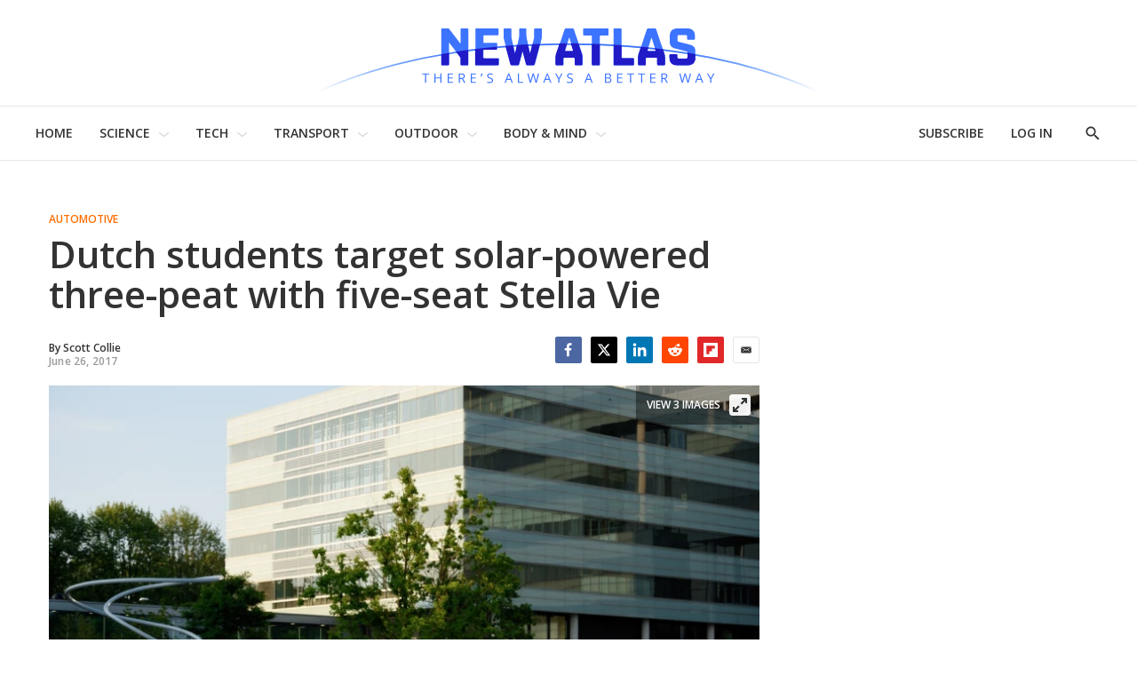

--- FILE ---
content_type: application/javascript; charset=UTF-8
request_url: https://subscribe-forms.beehiiv.com/cdn-cgi/challenge-platform/scripts/jsd/main.js
body_size: 10683
content:
window._cf_chl_opt={AKGCx8:'b'};~function(S8,Ed,Ee,EM,Eg,EQ,ET,EN,Ez,S3){S8=A,function(s,E,Sd,S7,S,o){for(Sd={s:301,E:300,S:403,o:318,V:246,W:453,x:495,k:345,Y:226,b:400,n:262,v:420,F:455,f:394},S7=A,S=s();!![];)try{if(o=-parseInt(S7(Sd.s))/1*(-parseInt(S7(Sd.E))/2)+parseInt(S7(Sd.S))/3*(-parseInt(S7(Sd.o))/4)+parseInt(S7(Sd.V))/5*(-parseInt(S7(Sd.W))/6)+-parseInt(S7(Sd.x))/7*(parseInt(S7(Sd.k))/8)+parseInt(S7(Sd.Y))/9*(parseInt(S7(Sd.b))/10)+-parseInt(S7(Sd.n))/11*(-parseInt(S7(Sd.v))/12)+parseInt(S7(Sd.F))/13*(-parseInt(S7(Sd.f))/14),E===o)break;else S.push(S.shift())}catch(V){S.push(S.shift())}}(i,875856),Ed=this||self,Ee=Ed[S8(446)],EM=function(ok,ox,oW,op,ow,oq,oV,S9,E,S,o,V){return ok={s:370,E:342,S:449,o:368,V:513,W:434,x:362},ox={s:274,E:307,S:513,o:248,V:424,W:321,x:479,k:398,Y:302,b:383,n:458,v:299,F:484,f:422,l:274,Z:402,D:418,J:292,m:352,X:334,B:274,P:364,R:404,H:274,K:366,I:292,G:454,a:389,d:274,e:236,M:292,g:352,Q:261,O:440,j:444,c:502,T:274},oW={s:364,E:286},op={s:293},ow={s:506,E:340,S:286,o:417,V:397,W:350,x:502,k:459,Y:430,b:305,n:459,v:430,F:265,f:427,l:461,Z:293,D:419,J:391,m:334,X:432,B:341,P:368,R:494,H:293,K:462,I:391,G:404,a:334,d:271,e:293,M:461,g:432,Q:391,O:404,j:274,c:479,T:452,N:460,h:227,z:432,U:276,y:334,C:432,L:360,i0:293,i1:432,i2:467,i3:334,i4:312,i5:459,i6:430,i7:268,i8:293,i9:389,ii:293,it:432,iA:432,is:293,iE:424,iS:419,io:432,iV:366,iq:309,iw:334,ip:366,iW:432,ix:341,ik:242,iY:312,ib:334,iv:334,iF:440},oq={s:419},oV={s:370,E:502},S9=S8,E={'IwZLN':function(W,k){return k==W},'SHipU':function(W,k){return W>k},'HekjM':function(W,k){return W-k},'ORrMG':function(W,x){return W(x)},'uJjIa':function(W,k){return W<k},'OyQaI':function(W,x){return W(x)},'EQvTf':function(W,k){return k|W},'wiOOd':function(W,k){return W-k},'MrxGi':function(W,k){return W<<k},'chZBb':function(W,k){return W<<k},'kcfvD':function(W,k){return k==W},'uDGEN':S9(ok.s),'UJRAq':function(W,k){return k!==W},'MzVtt':S9(ok.E),'anJFe':S9(ok.S),'LxyGa':function(W,k){return W>k},'qaWTc':function(W,k){return W<<k},'AQeul':S9(ok.o),'EBcrW':function(W,x){return W(x)},'oYWeO':function(W,k){return W<k},'cEnMm':function(W,k){return W&k},'ZLggI':function(W,k){return W>k},'DdUFZ':function(W,x){return W(x)},'YIIZj':function(W,k){return W&k},'rlevh':function(W,k){return W==k},'pxgIb':function(W,k){return W-k},'KKgZb':function(W,k){return W&k},'CTYoj':function(W,k){return W==k},'VumcH':function(W,k){return W!=k},'jPinM':S9(ok.V),'POgog':function(W,k){return k==W},'ukCYF':function(W,k){return W&k},'ArSar':function(W,x){return W(x)},'fxamt':function(W,k){return k*W},'GQUZr':function(W,k){return W<k},'knybu':function(W,k){return W<k},'eFjnZ':function(W,k){return W&k},'oqqRm':function(W,x){return W(x)},'CReVd':function(W,k){return W+k}},S=String[S9(ok.W)],o={'h':function(W,Si){return Si=S9,E[Si(oq.s)](null,W)?'':o.g(W,6,function(x,St){return St=Si,St(oV.s)[St(oV.E)](x)})},'g':function(W,x,Y,SA,F,Z,D,J,X,B,P,R,H,K,I,G,M,Q,O,j,U){if(SA=S9,F={},F[SA(ow.s)]=E[SA(ow.E)],Z=F,null==W)return'';for(J={},X={},B='',P=2,R=3,H=2,K=[],I=0,G=0,M=0;M<W[SA(ow.S)];M+=1)if(E[SA(ow.o)](SA(ow.V),SA(ow.W))){if(Q=W[SA(ow.x)](M),Object[SA(ow.k)][SA(ow.Y)][SA(ow.b)](J,Q)||(J[Q]=R++,X[Q]=!0),O=B+Q,Object[SA(ow.n)][SA(ow.v)][SA(ow.b)](J,O))B=O;else if(E[SA(ow.F)]!==E[SA(ow.f)]){if(Object[SA(ow.k)][SA(ow.Y)][SA(ow.b)](X,B)){if(E[SA(ow.l)](256,B[SA(ow.Z)](0))){for(D=0;D<H;I<<=1,E[SA(ow.D)](G,E[SA(ow.J)](x,1))?(G=0,K[SA(ow.m)](Y(I)),I=0):G++,D++);for(j=B[SA(ow.Z)](0),D=0;8>D;I=E[SA(ow.X)](E[SA(ow.B)](I,1),j&1.68),x-1==G?(G=0,K[SA(ow.m)](Y(I)),I=0):G++,j>>=1,D++);}else if(SA(ow.P)!==E[SA(ow.R)]){for(j=1,D=0;T<N;z=y|U<<1.11,C==L-1?(i0=0,i1[SA(ow.m)](i2(i3)),i4=0):i5++,i6=0,B++);for(i7=i8[SA(ow.H)](0),i9=0;E[SA(ow.K)](16,ii);iA=is<<1|iE&1.38,E[SA(ow.D)](iS,E[SA(ow.I)](io,1))?(iV=0,iq[SA(ow.m)](E[SA(ow.G)](iw,ip)),iW=0):ix++,ik>>=1,it++);}else{for(j=1,D=0;D<H;I=I<<1|j,G==x-1?(G=0,K[SA(ow.a)](E[SA(ow.d)](Y,I)),I=0):G++,j=0,D++);for(j=B[SA(ow.e)](0),D=0;E[SA(ow.M)](16,D);I=E[SA(ow.g)](I<<1.93,j&1.73),G==E[SA(ow.Q)](x,1)?(G=0,K[SA(ow.m)](E[SA(ow.O)](Y,I)),I=0):G++,j>>=1,D++);}P--,0==P&&(P=Math[SA(ow.j)](2,H),H++),delete X[B]}else for(j=J[B],D=0;E[SA(ow.c)](D,H);I=I<<1|E[SA(ow.T)](j,1),G==x-1?(G=0,K[SA(ow.m)](Y(I)),I=0):G++,j>>=1,D++);B=(P--,0==P&&(P=Math[SA(ow.j)](2,H),H++),J[O]=R++,String(Q))}else return Z[SA(ow.s)][SA(ow.x)](E)}else{if(256>ip[SA(ow.Z)](0)){for(tY=0;E[SA(ow.N)](tb,tn);tF<<=1,tf==tl-1?(tZ=0,tD[SA(ow.m)](E[SA(ow.h)](tJ,tm)),tX=0):tB++,tv++);for(U=tP[SA(ow.Z)](0),tR=0;8>tH;tI=E[SA(ow.z)](tG<<1,1.63&U),ta==E[SA(ow.U)](td,1)?(te=0,tM[SA(ow.y)](E[SA(ow.h)](tg,tQ)),tO=0):tj++,U>>=1,tK++);}else{for(U=1,tc=0;E[SA(ow.N)](tT,tN);tz=E[SA(ow.C)](E[SA(ow.L)](tU,1),U),ty==tC-1?(tu=0,tr[SA(ow.y)](tL(A0)),A1=0):A2++,U=0,th++);for(U=A3[SA(ow.i0)](0),A4=0;E[SA(ow.K)](16,A5);A7=E[SA(ow.i1)](E[SA(ow.i2)](A8,1),U&1.99),E[SA(ow.D)](A9,Ai-1)?(At=0,AA[SA(ow.i3)](As(AE)),AS=0):Ao++,U>>=1,A6++);}to--,E[SA(ow.i4)](0,tV)&&(tq=tw[SA(ow.j)](2,tp),tW++),delete tx[tk]}if(''!==B){if(Object[SA(ow.i5)][SA(ow.i6)][SA(ow.b)](X,B)){if(E[SA(ow.i7)](256,B[SA(ow.i8)](0))){for(D=0;D<H;I<<=1,x-1==G?(G=0,K[SA(ow.y)](E[SA(ow.i9)](Y,I)),I=0):G++,D++);for(j=B[SA(ow.ii)](0),D=0;8>D;I=E[SA(ow.it)](I<<1.17,1.26&j),E[SA(ow.i4)](G,x-1)?(G=0,K[SA(ow.a)](Y(I)),I=0):G++,j>>=1,D++);}else{for(j=1,D=0;E[SA(ow.N)](D,H);I=E[SA(ow.iA)](I<<1,j),x-1==G?(G=0,K[SA(ow.a)](Y(I)),I=0):G++,j=0,D++);for(j=B[SA(ow.is)](0),D=0;16>D;I=E[SA(ow.z)](I<<1.27,E[SA(ow.iE)](j,1)),E[SA(ow.iS)](G,x-1)?(G=0,K[SA(ow.y)](E[SA(ow.h)](Y,I)),I=0):G++,j>>=1,D++);}P--,P==0&&(P=Math[SA(ow.j)](2,H),H++),delete X[B]}else for(j=J[B],D=0;D<H;I=E[SA(ow.io)](I<<1.42,1.43&j),E[SA(ow.iV)](G,E[SA(ow.iq)](x,1))?(G=0,K[SA(ow.iw)](Y(I)),I=0):G++,j>>=1,D++);P--,E[SA(ow.ip)](0,P)&&H++}for(j=2,D=0;D<H;I=E[SA(ow.iW)](E[SA(ow.ix)](I,1),E[SA(ow.ik)](j,1)),E[SA(ow.iY)](G,x-1)?(G=0,K[SA(ow.ib)](Y(I)),I=0):G++,j>>=1,D++);for(;;)if(I<<=1,G==x-1){K[SA(ow.iv)](Y(I));break}else G++;return K[SA(ow.iF)]('')},'j':function(W,Ss){return Ss=S9,W==null?'':E[Ss(oW.s)]('',W)?null:o.i(W[Ss(oW.E)],32768,function(x,SE){return SE=Ss,W[SE(op.s)](x)})},'i':function(W,x,Y,SS,F,Z,D,J,X,B,P,R,H,K,I,G,Q,M,j){for(SS=S9,F=[],Z=4,D=4,J=3,X=[],R=Y(0),H=x,K=1,B=0;3>B;F[B]=B,B+=1);for(I=0,G=Math[SS(ox.s)](2,2),P=1;E[SS(ox.E)](P,G);SS(ox.S)===E[SS(ox.o)]?(M=E[SS(ox.V)](R,H),H>>=1,E[SS(ox.W)](0,H)&&(H=x,R=Y(K++)),I|=(E[SS(ox.x)](0,M)?1:0)*P,P<<=1):(j={},j[SS(ox.k)]=SS(ox.Y),j[SS(ox.b)]=o.r,j[SS(ox.n)]=SS(ox.v),S[SS(ox.F)][SS(ox.f)](j,'*')));switch(I){case 0:for(I=0,G=Math[SS(ox.l)](2,8),P=1;P!=G;M=E[SS(ox.Z)](R,H),H>>=1,H==0&&(H=x,R=Y(K++)),I|=P*(0<M?1:0),P<<=1);Q=E[SS(ox.D)](S,I);break;case 1:for(I=0,G=Math[SS(ox.l)](2,16),P=1;G!=P;M=R&H,H>>=1,H==0&&(H=x,R=Y(K++)),I|=E[SS(ox.J)](E[SS(ox.m)](0,M)?1:0,P),P<<=1);Q=E[SS(ox.D)](S,I);break;case 2:return''}for(B=F[3]=Q,X[SS(ox.X)](Q);;){if(K>W)return'';for(I=0,G=Math[SS(ox.B)](2,J),P=1;G!=P;M=E[SS(ox.V)](R,H),H>>=1,E[SS(ox.P)](0,H)&&(H=x,R=E[SS(ox.R)](Y,K++)),I|=E[SS(ox.J)](0<M?1:0,P),P<<=1);switch(Q=I){case 0:for(I=0,G=Math[SS(ox.H)](2,8),P=1;P!=G;M=R&H,H>>=1,E[SS(ox.K)](0,H)&&(H=x,R=Y(K++)),I|=E[SS(ox.I)](E[SS(ox.G)](0,M)?1:0,P),P<<=1);F[D++]=E[SS(ox.a)](S,I),Q=D-1,Z--;break;case 1:for(I=0,G=Math[SS(ox.d)](2,16),P=1;G!=P;M=E[SS(ox.e)](R,H),H>>=1,H==0&&(H=x,R=Y(K++)),I|=E[SS(ox.M)](E[SS(ox.g)](0,M)?1:0,P),P<<=1);F[D++]=E[SS(ox.Q)](S,I),Q=D-1,Z--;break;case 2:return X[SS(ox.O)]('')}if(E[SS(ox.K)](0,Z)&&(Z=Math[SS(ox.H)](2,J),J++),F[Q])Q=F[Q];else if(Q===D)Q=E[SS(ox.j)](B,B[SS(ox.c)](0));else return null;X[SS(ox.X)](Q),F[D++]=B+Q[SS(ox.c)](0),Z--,B=Q,0==Z&&(Z=Math[SS(ox.T)](2,J),J++)}}},V={},V[S9(ok.x)]=o.h,V}(),Eg={},Eg[S8(260)]='o',Eg[S8(393)]='s',Eg[S8(405)]='u',Eg[S8(306)]='z',Eg[S8(250)]='n',Eg[S8(233)]='I',Eg[S8(272)]='b',EQ=Eg,Ed[S8(253)]=function(s,E,S,o,oL,or,oC,oU,Sw,V,x,Y,F,Z,D,J){if(oL={s:319,E:407,S:363,o:267,V:298,W:267,x:498,k:237,Y:386,b:498,n:415,v:500,F:337,f:286,l:224,Z:316,D:333,J:501,m:421,X:376,B:303,P:486,R:385},or={s:239,E:369,S:371,o:371,V:471,W:356,x:286,k:281,Y:413,b:451,n:289,v:456,F:229,f:234,l:380,Z:396,D:244,J:439,m:512,X:354,B:374,P:324,R:324,H:282,K:310,I:439,G:310,a:322,d:351,e:287,M:493,g:270,Q:398,O:429,j:353,c:362,T:313,N:477},oC={s:387},oU={s:459,E:430,S:305,o:334},Sw=S8,V={'ADEOh':function(X,B){return X+B},'PqBEx':Sw(oL.s),'kUrpj':Sw(oL.E),'BlEce':function(X,B){return X<B},'nJDia':function(X,B){return X<B},'BzSJl':function(X,B,P,R){return X(B,P,R)},'vlEgg':function(X,B){return X(B)},'TFqka':function(X,B){return X===B},'eVbOk':function(X,B){return X+B},'DoTlJ':function(X,B,P){return X(B,P)},'RomXj':function(X,B){return X+B},'oRdCC':function(X,B){return X+B}},null===E||void 0===E)return o;for(x=Ec(E),s[Sw(oL.S)][Sw(oL.o)]&&(x=x[Sw(oL.V)](s[Sw(oL.S)][Sw(oL.W)](E))),x=s[Sw(oL.x)][Sw(oL.k)]&&s[Sw(oL.Y)]?s[Sw(oL.b)][Sw(oL.k)](new s[(Sw(oL.Y))](x)):function(X,Sx,B,K,I,G,M,Q,O,j,T,P){if(Sx=Sw,B={'PLiZk':function(R,H){return R+H},'nsDWP':function(R,H,SW){return SW=A,V[SW(oC.s)](R,H)},'tzQhT':V[Sx(or.s)],'hLMFm':V[Sx(or.E)]},Sx(or.S)===Sx(or.o)){for(X[Sx(or.V)](),P=0;V[Sx(or.W)](P,X[Sx(or.x)]);X[P]===X[P+1]?X[Sx(or.k)](P+1,1):P+=1);return X}else for(K=Sx(or.Y)[Sx(or.b)]('|'),I=0;!![];){switch(K[I++]){case'0':j[Sx(or.n)]=2500;continue;case'1':j[Sx(or.v)](Sx(or.F),G);continue;case'2':j[Sx(or.f)]=function(){};continue;case'3':G=B[Sx(or.l)](B[Sx(or.Z)](B[Sx(or.D)]+J[Sx(or.J)][Sx(or.m)]+B[Sx(or.X)],T.r),Sx(or.B));continue;case'4':Q=(M={},M[Sx(or.P)]=W[Sx(or.J)][Sx(or.R)],M[Sx(or.H)]=Y[Sx(or.J)][Sx(or.H)],M[Sx(or.K)]=Z[Sx(or.I)][Sx(or.G)],M[Sx(or.a)]=D[Sx(or.I)][Sx(or.d)],M[Sx(or.e)]=J,M);continue;case'5':O={},O[Sx(or.M)]=X,O[Sx(or.g)]=Q,O[Sx(or.Q)]=Sx(or.O),j[Sx(or.j)](D[Sx(or.c)](O));continue;case'6':j=new F[(Sx(or.T))]();continue;case'7':T=F[Sx(or.N)];continue}break}}(x),Y='nAsAaAb'.split('A'),Y=Y[Sw(oL.n)][Sw(oL.v)](Y),F=0;V[Sw(oL.F)](F,x[Sw(oL.f)]);Z=x[F],D=V[Sw(oL.l)](Ej,s,E,Z),V[Sw(oL.Z)](Y,D)?(J=V[Sw(oL.D)]('s',D)&&!s[Sw(oL.J)](E[Z]),Sw(oL.m)===V[Sw(oL.X)](S,Z)?W(S+Z,D):J||V[Sw(oL.B)](W,V[Sw(oL.P)](S,Z),E[Z])):W(V[Sw(oL.R)](S,Z),D),F++);return o;function W(X,B,Sp){Sp=Sw,Object[Sp(oU.s)][Sp(oU.E)][Sp(oU.S)](o,B)||(o[B]=[]),o[B][Sp(oU.o)](X)}},ET=S8(259)[S8(451)](';'),EN=ET[S8(415)][S8(500)](ET),Ed[S8(317)]=function(E,S,V5,V4,Sk,o,V,W,x,k,Y){for(V5={s:504,E:518,S:435,o:277,V:325,W:286,x:435,k:497,Y:401,b:295,n:349,v:277,F:516,f:334,l:365},V4={s:504},Sk=S8,o={},o[Sk(V5.s)]=function(n,v){return n+v},o[Sk(V5.E)]=function(n,v){return n<v},o[Sk(V5.S)]=function(n,v){return n===v},o[Sk(V5.o)]=function(n,v){return n===v},V=o,W=Object[Sk(V5.V)](S),x=0;V[Sk(V5.E)](x,W[Sk(V5.W)]);x++)if(V[Sk(V5.x)](Sk(V5.k),Sk(V5.Y)))S[Sk(V5.b)](Sk(V5.n),o);else if(k=W[x],V[Sk(V5.v)]('f',k)&&(k='N'),E[k]){for(Y=0;V[Sk(V5.E)](Y,S[W[x]][Sk(V5.W)]);-1===E[k][Sk(V5.F)](S[W[x]][Y])&&(EN(S[W[x]][Y])||E[k][Sk(V5.f)]('o.'+S[W[x]][Y])),Y++);}else E[k]=S[W[x]][Sk(V5.l)](function(v,SY){return SY=Sk,V[SY(V4.s)]('o.',v)})},Ez=null,S3=S2(),S5();function Ec(E,oe,Sq,S,o,V){for(oe={s:431,E:431,S:298,o:325,V:478},Sq=S8,S={},S[Sq(oe.s)]=function(W,k){return W!==k},o=S,V=[];o[Sq(oe.E)](null,E);V=V[Sq(oe.S)](Object[Sq(oe.o)](E)),E=Object[Sq(oe.V)](E));return V}function Ej(s,E,S,oa,SV,o,V,k,n,F,l,Z,D,J,R,W){o=(oa={s:472,E:273,S:231,o:308,V:355,W:280,x:438,k:411,Y:520,b:308,n:459,v:430,F:305,f:293,l:423,Z:334,D:323,J:293,m:328,X:473,B:334,P:315,R:247,H:448,K:395,I:496,G:334,a:274,d:254,e:381,M:390,g:395,Q:274,O:323,j:408,c:447,T:503,N:469,h:451,z:382,U:508,y:382,C:251,L:241,i0:335,i1:378,i2:522,i3:283,i4:278,i5:339,i6:457,i7:466,i8:296,i9:406,ii:260,it:336,iA:450,is:323,iE:290,iS:384,io:498,iV:232,iq:406,iw:438,ip:291},SV=S8,{'pIqwQ':function(k,Y){return Y==k},'raLnL':function(x,k){return x(k)},'ggTKz':function(k,Y){return k>Y},'pFOHt':function(k,Y){return k==Y},'lprvx':function(k,Y){return k|Y},'xONOR':function(k,Y){return k<<Y},'YXSsn':function(k,Y){return Y==k},'losgn':function(k,Y){return k-Y},'kuacs':function(k,Y){return k==Y},'azouS':function(k,Y){return k<Y},'hmEFT':function(k,Y){return k<<Y},'IjMUb':function(k,Y){return k&Y},'OgzKl':SV(oa.s),'rAEQr':SV(oa.E),'iLwDn':function(x,k,Y,n,F){return x(k,Y,n,F)},'eniGb':SV(oa.S),'zeNNw':function(k,Y){return Y!==k},'iIelH':SV(oa.o),'WDnmx':function(k,Y){return k!==Y},'cLjHu':SV(oa.V),'HvtwJ':function(k,Y){return k===Y},'mekSp':SV(oa.W),'rMMBn':SV(oa.x),'eCPVq':function(x,k,Y){return x(k,Y)}});try{if(o[SV(oa.k)](o[SV(oa.Y)],SV(oa.b))){if(iN[SV(oa.n)][SV(oa.v)][SV(oa.F)](ih,iz)){if(256>AY[SV(oa.f)](0)){for(sn=0;sv<sF;sl<<=1,o[SV(oa.l)](sZ,sD-1)?(sJ=0,sm[SV(oa.Z)](o[SV(oa.D)](sX,sB)),sP=0):sR++,sf++);for(k=sH[SV(oa.J)](0),sK=0;o[SV(oa.m)](8,sI);sa=sd<<1.61|1.85&k,o[SV(oa.X)](se,sM-1)?(sg=0,sQ[SV(oa.B)](sO(sj)),sc=0):sT++,k>>=1,sG++);}else{for(k=1,sN=0;sh<sz;sy=o[SV(oa.P)](o[SV(oa.R)](sC,1),k),o[SV(oa.H)](su,o[SV(oa.K)](sr,1))?(sL=0,E0[SV(oa.Z)](E1(E2)),E3=0):E4++,k=0,sU++);for(k=E5[SV(oa.J)](0),E6=0;16>E7;E9=o[SV(oa.P)](Ei<<1.16,k&1.32),o[SV(oa.I)](Et,EA-1)?(Es=0,EE[SV(oa.G)](ES(Eo)),EV=0):Eq++,k>>=1,E8++);}sq--,sw==0&&(sp=sW[SV(oa.a)](2,sx),sk++),delete sY[sb]}else for(k=tC[tu],tr=0;o[SV(oa.d)](tL,A0);A2=o[SV(oa.P)](o[SV(oa.e)](A3,1),o[SV(oa.M)](k,1)),A4==o[SV(oa.g)](A5,1)?(A6=0,A7[SV(oa.Z)](A8(A9)),Ai=0):At++,k>>=1,A1++);AW=(AA--,0==As&&(AE=AS[SV(oa.Q)](2,Ao),AV++),Aq[Aw]=Ap++,o[SV(oa.O)](Ax,Ak))}else V=E[S]}catch(k){if(o[SV(oa.j)](SV(oa.c),o[SV(oa.T)]))return'i';else try{for(n=o[SV(oa.N)][SV(oa.h)]('|'),F=0;!![];){switch(n[F++]){case'0':J[SV(oa.z)][SV(oa.U)](J);continue;case'1':l={};continue;case'2':k[SV(oa.y)][SV(oa.C)](J);continue;case'3':Z=J[SV(oa.L)];continue;case'4':l=l(Z,Z,'',l);continue;case'5':J[SV(oa.i0)]='-1';continue;case'6':l=D(Z,J[o[SV(oa.i1)]],'d.',l);continue;case'7':return D={},D.r=l,D.e=null,D;case'8':J[SV(oa.i2)]=SV(oa.i3);continue;case'9':l=o[SV(oa.i4)](Z,Z,Z[SV(oa.i5)]||Z[SV(oa.i6)],'n.',l);continue;case'10':J=F[SV(oa.i7)](o[SV(oa.i8)]);continue}break}}catch(H){return R={},R.r={},R.e=H,R}}if(V==null)return o[SV(oa.i9)](void 0,V)?'u':'x';if(o[SV(oa.I)](SV(oa.ii),typeof V))try{if(o[SV(oa.it)]===SV(oa.iA))o[SV(oa.is)](S,o);else if(o[SV(oa.iE)]==typeof V[SV(oa.iS)])return V[SV(oa.iS)](function(){}),'p'}catch(F){}return s[SV(oa.io)][SV(oa.iV)](V)?'a':o[SV(oa.iq)](V,s[SV(oa.io)])?'D':!0===V?'T':V===!1?'F':(W=typeof V,SV(oa.iw)==W?o[SV(oa.ip)](EO,s,V)?'N':'f':EQ[W]||'?')}function S2(VR,SP){return VR={s:388,E:388},SP=S8,crypto&&crypto[SP(VR.s)]?crypto[SP(VR.E)]():''}function EO(s,E,oY,So){return oY={s:379,E:379,S:459,o:243,V:305,W:516,x:348},So=S8,E instanceof s[So(oY.s)]&&0<s[So(oY.E)][So(oY.S)][So(oY.o)][So(oY.V)](E)[So(oY.W)](So(oY.x))}function S6(o,V,Vr,Sa,W,x,n,v,F,f,l,k,Y){if(Vr={s:399,E:377,S:464,o:329,V:326,W:302,x:347,k:228,Y:367,b:225,n:441,v:409,F:299,f:488,l:464,Z:331,D:451,J:510,m:392,X:398,B:383,P:458,R:299,H:484,K:422,I:225,G:438,a:384,d:383,e:458,M:481,g:442,Q:484,O:422},Sa=S8,W={},W[Sa(Vr.s)]=function(b,n){return b-n},W[Sa(Vr.E)]=function(b,n){return b/n},W[Sa(Vr.S)]=Sa(Vr.o),W[Sa(Vr.V)]=Sa(Vr.W),W[Sa(Vr.x)]=function(b,n){return n===b},W[Sa(Vr.k)]=Sa(Vr.Y),W[Sa(Vr.b)]=Sa(Vr.n),x=W,!o[Sa(Vr.v)])return;if(V===Sa(Vr.F)){if(Sa(Vr.f)===x[Sa(Vr.l)]){for(n=Sa(Vr.Z)[Sa(Vr.D)]('|'),v=0;!![];){switch(n[v++]){case'0':if(x[Sa(Vr.s)](f,l)>F)return![];continue;case'1':F=3600;continue;case'2':f=V[Sa(Vr.J)](x[Sa(Vr.E)](W[Sa(Vr.m)](),1e3));continue;case'3':return!![];case'4':l=o();continue}break}}else k={},k[Sa(Vr.X)]=x[Sa(Vr.V)],k[Sa(Vr.B)]=o.r,k[Sa(Vr.P)]=Sa(Vr.R),Ed[Sa(Vr.H)][Sa(Vr.K)](k,'*')}else if(x[Sa(Vr.x)](x[Sa(Vr.k)],x[Sa(Vr.I)])){if(Sa(Vr.G)==typeof Y[Sa(Vr.a)])return V[Sa(Vr.a)](function(){}),'p'}else Y={},Y[Sa(Vr.X)]=Sa(Vr.W),Y[Sa(Vr.d)]=o.r,Y[Sa(Vr.e)]=Sa(Vr.M),Y[Sa(Vr.g)]=V,Ed[Sa(Vr.Q)][Sa(Vr.O)](Y,'*')}function EL(VW,SZ,s,E){return VW={s:477,E:510,S:474},SZ=S8,s={'Zyffw':function(S,o){return S(o)}},E=Ed[SZ(VW.s)],Math[SZ(VW.E)](+s[SZ(VW.S)](atob,E.t))}function EC(){return Ey()!==null}function A(t,s,E,S){return t=t-224,E=i(),S=E[t],S}function Eh(V7,Sb,S,o,V,W,x,k){S=(V7={s:339,E:457,S:273,o:361,V:466,W:231,x:522,k:283,Y:335,b:382,n:251,v:241,F:346,f:285,l:235,Z:346,D:416,J:382,m:508,X:361,B:514},Sb=S8,{'NNjsF':function(Y,b,n,v,F){return Y(b,n,v,F)},'iGRWZ':Sb(V7.s),'rpTZA':Sb(V7.E),'UAfKA':Sb(V7.S),'AvlFz':Sb(V7.o)});try{return o=Ee[Sb(V7.V)](Sb(V7.W)),o[Sb(V7.x)]=Sb(V7.k),o[Sb(V7.Y)]='-1',Ee[Sb(V7.b)][Sb(V7.n)](o),V=o[Sb(V7.v)],W={},W=pRIb1(V,V,'',W),W=S[Sb(V7.F)](pRIb1,V,V[S[Sb(V7.f)]]||V[S[Sb(V7.l)]],'n.',W),W=S[Sb(V7.Z)](pRIb1,V,o[S[Sb(V7.D)]],'d.',W),Ee[Sb(V7.J)][Sb(V7.m)](o),x={},x.r=W,x.e=null,x}catch(Y){return Sb(V7.X)!==S[Sb(V7.B)]?void 0:(k={},k.r={},k.e=Y,k)}}function EU(s,Vt,Vi,Sn,E,S){Vt={s:373,E:338},Vi={s:438,E:230},Sn=S8,E={'RkXgy':function(o){return o()},'XsQEi':function(o){return o()}},S=E[Sn(Vt.s)](Eh),S1(S.r,function(o,Sv){Sv=Sn,typeof s===Sv(Vi.s)&&s(o),E[Sv(Vi.E)](Eu)}),S.e&&S4(Sn(Vt.E),S.e)}function Er(E,Vw,Sl,S,o){return Vw={s:327,E:311},Sl=S8,S={},S[Sl(Vw.s)]=function(V,W){return V<W},o=S,o[Sl(Vw.s)](Math[Sl(Vw.E)](),E)}function S1(s,E,VP,VB,VX,Vm,SJ,S,o,V,W){if(VP={s:289,E:483,S:257,o:505,V:492,W:229,x:319,k:477,Y:433,b:439,n:313,v:456,F:255,f:412,l:487,Z:512,D:269,J:409,m:414,X:332,B:289,P:234,R:428,H:517,K:499,I:334,G:293,a:517,d:249,e:334,M:470,g:519,Q:515,O:284,j:284,c:490,T:284,N:240,h:353,z:362,U:509},VB={s:372},VX={s:294,E:375,S:463,o:279,V:443,W:252,x:477,k:510,Y:263,b:299,n:343},Vm={s:507,E:523},SJ=S8,S={'uZMss':function(x,k){return x(k)},'TiMmv':SJ(VP.s),'VgNJD':function(k,Y){return k<Y},'bxuov':function(k,Y){return Y|k},'QoDjH':function(k,Y){return k==Y},'osaeZ':function(k,Y){return k&Y},'pcQKQ':function(x,k){return x(k)},'YyXHo':SJ(VP.E),'oxMwV':function(k,Y){return k>=Y},'YlMKO':SJ(VP.S),'QPWtL':SJ(VP.o),'rrTfg':SJ(VP.V),'PjKME':SJ(VP.W),'RVgws':function(k,Y){return k+Y},'FFdOH':SJ(VP.x),'CDLrN':function(x){return x()},'pLFob':function(x){return x()}},o=Ed[SJ(VP.k)],console[SJ(VP.Y)](Ed[SJ(VP.b)]),V=new Ed[(SJ(VP.n))](),V[SJ(VP.v)](S[SJ(VP.F)],S[SJ(VP.f)](S[SJ(VP.l)]+Ed[SJ(VP.b)][SJ(VP.Z)],SJ(VP.D))+o.r),o[SJ(VP.J)]){if(SJ(VP.m)!==SJ(VP.X))V[SJ(VP.B)]=5e3,V[SJ(VP.P)]=function(Sm){Sm=SJ,S[Sm(Vm.s)](E,S[Sm(Vm.E)])};else{for(j=1,c=0;S[SJ(VP.R)](T,N);z=S[SJ(VP.H)](U<<1.01,y),S[SJ(VP.K)](C,L-1)?(i0=0,i1[SJ(VP.I)](i2(i3)),i4=0):i5++,i6=0,h++);for(i7=i8[SJ(VP.G)](0),i9=0;16>ii;iA=S[SJ(VP.a)](is<<1.69,S[SJ(VP.d)](iE,1)),iS==io-1?(iV=0,iq[SJ(VP.e)](iw(ip)),iW=0):ix++,ik>>=1,it++);}}V[SJ(VP.M)]=function(SX,Y){if(SX=SJ,SX(VX.s)!==S[SX(VX.E)]){if(S[SX(VX.S)](V[SX(VX.o)],200)&&V[SX(VX.o)]<300){if(S[SX(VX.V)]===S[SX(VX.W)])return Y=o[SX(VX.x)],V[SX(VX.k)](+S[SX(VX.Y)](W,Y.t));else S[SX(VX.Y)](E,SX(VX.b))}else E(SX(VX.n)+V[SX(VX.o)])}else return},V[SJ(VP.g)]=function(SB){SB=SJ,E(S[SB(VB.s)])},W={'t':S[SJ(VP.Q)](EL),'lhr':Ee[SJ(VP.O)]&&Ee[SJ(VP.j)][SJ(VP.c)]?Ee[SJ(VP.T)][SJ(VP.c)]:'','api':o[SJ(VP.J)]?!![]:![],'c':S[SJ(VP.N)](EC),'payload':s},V[SJ(VP.h)](EM[SJ(VP.z)](JSON[SJ(VP.U)](W)))}function S5(Vz,Vh,VO,SH,s,E,S,o,V){if(Vz={s:359,E:302,S:436,o:482,V:445,W:238,x:477,k:275,Y:304,b:476,n:295,v:295,F:349,f:521,l:521},Vh={s:314,E:245,S:485,o:489,V:511,W:275,x:238,k:258,Y:256,b:445,n:384,v:521,F:398,f:383,l:458,Z:481,D:442,J:484,m:422},VO={s:465},SH=S8,s={'oeaYy':function(W,k){return k!==W},'EkhDt':SH(Vz.s),'LpIMg':function(W,k){return W<k},'jmuMw':SH(Vz.E),'ewNHO':SH(Vz.S),'FBUze':SH(Vz.o),'BYIso':function(W,k){return W!==k},'FpAsW':SH(Vz.V),'JucmR':SH(Vz.W),'OwPka':function(W){return W()}},E=Ed[SH(Vz.x)],!E)return;if(!S0())return;(S=![],o=function(Vj,W){if(Vj={s:485,E:437,S:359,o:320,V:344,W:425},W={'VXiiZ':function(k,Y){return Y==k},'JshDq':function(x,k){return x(k)},'KjxAQ':function(k,Y,SK){return SK=A,s[SK(VO.s)](k,Y)}},!S){if(S=!![],!S0())return;EU(function(x,SI,Y){(SI=A,s[SI(Vj.s)](s[SI(Vj.E)],SI(Vj.S)))?(Y=f&F,l>>=1,W[SI(Vj.o)](0,Z)&&(D=J,m=W[SI(Vj.V)](X,B++)),P|=(W[SI(Vj.W)](0,Y)?1:0)*R,H<<=1):S6(E,x)})}},Ee[SH(Vz.k)]!==s[SH(Vz.Y)])?s[SH(Vz.b)](o):Ed[SH(Vz.n)]?Ee[SH(Vz.v)](SH(Vz.F),o):(V=Ee[SH(Vz.f)]||function(){},Ee[SH(Vz.l)]=function(SG,W,x,b){if(SG=SH,W={},W[SG(Vh.s)]=s[SG(Vh.E)],x=W,s[SG(Vh.S)](s[SG(Vh.o)],s[SG(Vh.V)])){if(V(),Ee[SG(Vh.W)]!==SG(Vh.x)){if(s[SG(Vh.k)](s[SG(Vh.Y)],SG(Vh.b)))return E[SG(Vh.n)](function(){}),'p';else Ee[SG(Vh.v)]=V,o()}}else b={},b[SG(Vh.F)]=x[SG(Vh.s)],b[SG(Vh.f)]=V.r,b[SG(Vh.l)]=SG(Vh.Z),b[SG(Vh.D)]=W,o[SG(Vh.J)][SG(Vh.m)](b,'*')})}function S4(V,W,VG,SR,x,k,Y,b,n,v,F,f,l,Z){if(VG={s:468,E:491,S:288,o:319,V:475,W:229,x:330,k:480,Y:477,b:468,n:491,v:439,F:512,f:407,l:374,Z:313,D:456,J:475,m:289,X:234,B:324,P:439,R:282,H:439,K:282,I:310,G:310,a:322,d:439,e:351,M:287,g:493,Q:270,O:398,j:429,c:353,T:362},SR=S8,x={},x[SR(VG.s)]=function(D,J){return D+J},x[SR(VG.E)]=function(D,J){return D+J},x[SR(VG.S)]=SR(VG.o),x[SR(VG.V)]=SR(VG.W),k=x,!Er(0))return![];b=(Y={},Y[SR(VG.x)]=V,Y[SR(VG.k)]=W,Y);try{n=Ed[SR(VG.Y)],v=k[SR(VG.b)](k[SR(VG.n)](k[SR(VG.S)],Ed[SR(VG.v)][SR(VG.F)])+SR(VG.f)+n.r,SR(VG.l)),F=new Ed[(SR(VG.Z))](),F[SR(VG.D)](k[SR(VG.J)],v),F[SR(VG.m)]=2500,F[SR(VG.X)]=function(){},f={},f[SR(VG.B)]=Ed[SR(VG.P)][SR(VG.B)],f[SR(VG.R)]=Ed[SR(VG.H)][SR(VG.K)],f[SR(VG.I)]=Ed[SR(VG.P)][SR(VG.G)],f[SR(VG.a)]=Ed[SR(VG.d)][SR(VG.e)],f[SR(VG.M)]=S3,l=f,Z={},Z[SR(VG.g)]=b,Z[SR(VG.Q)]=l,Z[SR(VG.O)]=SR(VG.j),F[SR(VG.c)](EM[SR(VG.T)](Z))}catch(D){}}function Ey(Vs,SF,E,S,o,V){return Vs={s:357,E:426,S:410,o:297,V:266,W:477,x:250,k:357,Y:426},SF=S8,E={},E[SF(Vs.s)]=function(W,k){return W<k},E[SF(Vs.E)]=SF(Vs.S),E[SF(Vs.o)]=SF(Vs.V),S=E,o=Ed[SF(Vs.W)],!o?null:(V=o.i,typeof V!==SF(Vs.x)||S[SF(Vs.k)](V,30))?S[SF(Vs.Y)]!==S[SF(Vs.o)]?null:'i':V}function S0(Vk,SD,E,S,o,V,W){return Vk={s:358,E:510,S:358,o:392},SD=S8,E={},E[SD(Vk.s)]=function(k,Y){return k/Y},S=E,o=3600,V=EL(),W=Math[SD(Vk.E)](S[SD(Vk.S)](Date[SD(Vk.o)](),1e3)),W-V>o?![]:!![]}function Eu(VV,Sf,s,E){if(VV={s:264},Sf=S8,s={'bOcAe':function(S,o,V){return S(o,V)}},E=Ey(),null===E)return;Ez=(Ez&&clearTimeout(Ez),s[Sf(VV.s)](setTimeout,function(){EU()},1e3*E))}function i(VL){return VL='FAYSZ,ggTKz,yLbJw,AdeF3,1|4|2|0|3,SsTid,TFqka,push,tabIndex,mekSp,nJDia,error on cf_chl_props,clientInformation,uDGEN,qaWTc,XyfDS,http-code:,JshDq,509896PKBMdd,NNjsF,JcVIE,[native code],DOMContentLoaded,KDeUp,aUjz8,GQUZr,send,hLMFm,Fakze,BlEce,UowVH,YBtHs,ECWqM,MrxGi,CWllS,LPkVS,Object,CTYoj,map,rlevh,bGpDg,eRjjR,kUrpj,8fGJDoAH5b47Xqv2+p3Tzt1nKescN$Ii6UuQL9rkWx-wEVFZjlmdRyPgM0OBhYCaS,uESBG,rrTfg,XsQEi,/invisible/jsd,YyXHo,eVbOk,eCBqa,rAEQr,Function,PLiZk,hmEFT,body,sid,catch,oRdCC,Set,ADEOh,randomUUID,DdUFZ,IjMUb,HekjM,now,string,3023902kRrOBh,losgn,nsDWP,YAUCc,source,odESV,8136790hBjEhl,ebBcE,ukCYF,787665LGcuNH,ORrMG,undefined,HvtwJ,/b/ov1/0.5599909660236251:1770053226:xXZtuIMY1YH12ZAH2er751AnDWCzIWs9JusgKR15HC0/,WDnmx,api,DdSHu,zeNNw,RVgws,7|3|6|1|0|2|4|5,FHsVe,includes,UAfKA,UJRAq,ArSar,IwZLN,5235144tfXwMu,d.cookie,postMessage,pIqwQ,YIIZj,KjxAQ,GnUaL,anJFe,VgNJD,jsd,hasOwnProperty,NxTfi,EQvTf,log,fromCharCode,BMIbh,yzciZ,EkhDt,function,_cf_chl_opt,join,BoECt,detail,YlMKO,CReVd,tzoxS,document,mvYFR,YXSsn,ZZqrl,JcSHo,split,cEnMm,186TIGanj,knybu,39GAcXfx,open,navigator,event,prototype,uJjIa,LxyGa,SHipU,oxMwV,gxFpd,LpIMg,createElement,chZBb,nIvyv,OgzKl,onload,sort,10|8|5|2|3|1|4|9|6|0|7,pFOHt,Zyffw,uiRZr,OwPka,__CF$cv$params,getPrototypeOf,oYWeO,TYlZ6,error,HyZKg,LYqTY,parent,oeaYy,RomXj,FFdOH,rgxtM,ewNHO,href,BebCx,xhr-error,errorInfoObject,AQeul,175ZMkRpv,kuacs,dAfTs,Array,QoDjH,bind,isNaN,charAt,cLjHu,Uyula,NFuPv,RPeHR,uZMss,removeChild,stringify,floor,FBUze,AKGCx8,jixSG,AvlFz,CDLrN,indexOf,bxuov,oVZEa,onerror,iIelH,onreadystatechange,style,TiMmv,BzSJl,SRVPf,18SfCNNK,OyQaI,RqMuD,POST,RkXgy,iframe,isArray,bigint,ontimeout,rpTZA,eFjnZ,from,loading,PqBEx,pLFob,contentWindow,KKgZb,toString,tzQhT,jmuMw,37735FIsTxw,xONOR,jPinM,osaeZ,number,appendChild,QPWtL,pRIb1,azouS,PjKME,FpAsW,mCaNn,BYIso,_cf_chl_opt;JJgc4;PJAn2;kJOnV9;IWJi4;OHeaY1;DqMg0;FKmRv9;LpvFx1;cAdz2;PqBHf2;nFZCC5;ddwW5;pRIb1;rxvNi8;RrrrA2;erHi9,object,oqqRm,33fZtvmi,pcQKQ,bOcAe,MzVtt,idKZs,getOwnPropertyNames,ZLggI,/jsd/oneshot/d251aa49a8a3/0.5599909660236251:1770053226:xXZtuIMY1YH12ZAH2er751AnDWCzIWs9JusgKR15HC0/,chctx,EBcrW,boolean,contentDocument,pow,readyState,wiOOd,AyJaC,iLwDn,status,mkkvf,splice,SSTpq3,display: none,location,iGRWZ,length,JBxy9,pCsup,timeout,rMMBn,eCPVq,fxamt,charCodeAt,rvgSa,addEventListener,eniGb,gGZtn,concat,success,8uHgHYU,431962GVOsik,cloudflare-invisible,DoTlJ,JucmR,call,symbol,VumcH,GQdRk,pxgIb,LRmiB4,random,kcfvD,XMLHttpRequest,snPYy,lprvx,vlEgg,rxvNi8,20ouOyfg,/cdn-cgi/challenge-platform/h/,VXiiZ,POgog,pkLOA2,raLnL,CnwA5,keys,UchIt'.split(','),i=function(){return VL},i()}}()